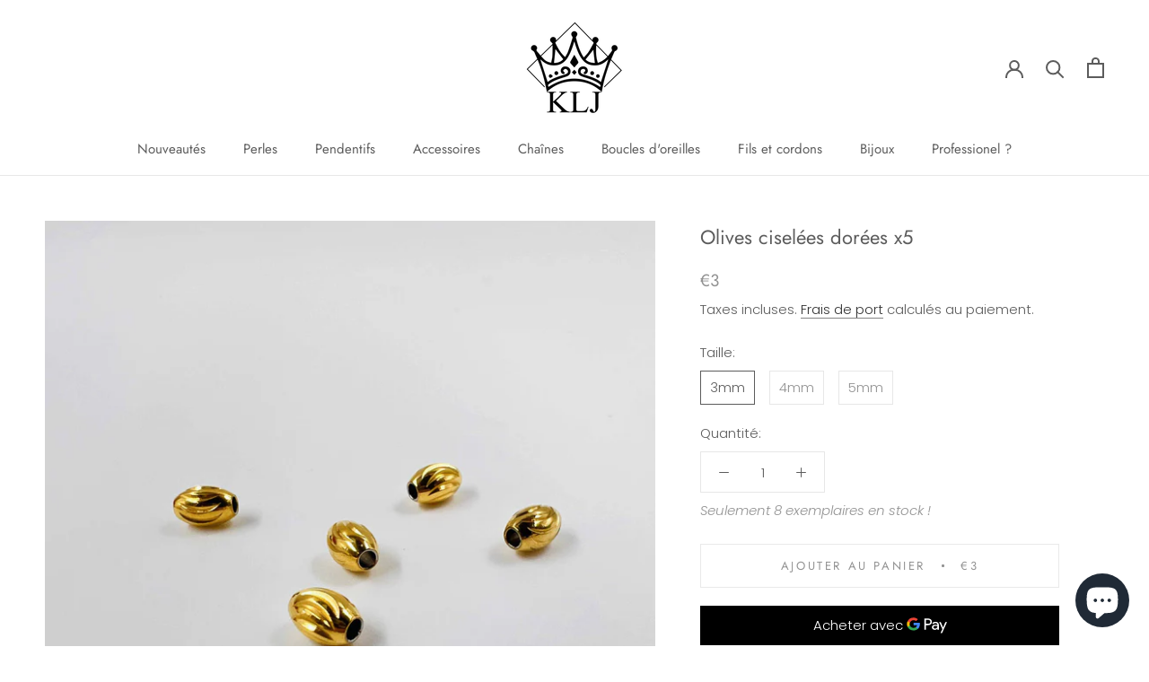

--- FILE ---
content_type: text/javascript
request_url: https://kljperles.com/cdn/shop/t/10/assets/custom.js?v=183944157590872491501601564882
body_size: -657
content:
//# sourceMappingURL=/cdn/shop/t/10/assets/custom.js.map?v=183944157590872491501601564882
